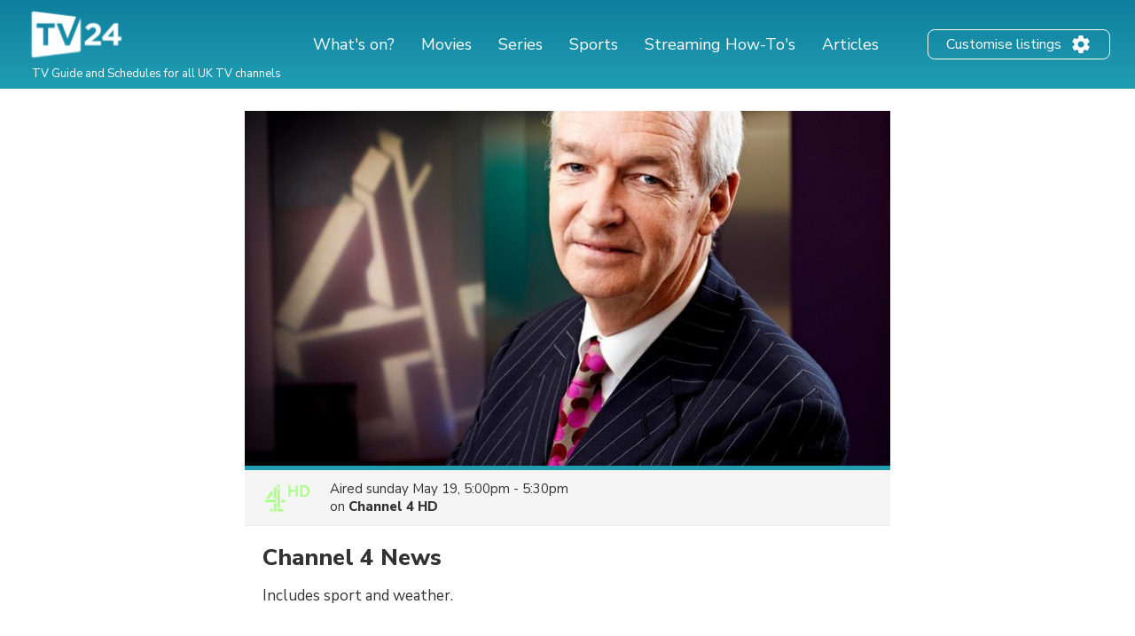

--- FILE ---
content_type: text/html; charset=utf-8
request_url: https://www.google.com/recaptcha/api2/aframe
body_size: 257
content:
<!DOCTYPE HTML><html><head><meta http-equiv="content-type" content="text/html; charset=UTF-8"></head><body><script nonce="N6nzmqFfqb-nnyBdC9x-Fg">/** Anti-fraud and anti-abuse applications only. See google.com/recaptcha */ try{var clients={'sodar':'https://pagead2.googlesyndication.com/pagead/sodar?'};window.addEventListener("message",function(a){try{if(a.source===window.parent){var b=JSON.parse(a.data);var c=clients[b['id']];if(c){var d=document.createElement('img');d.src=c+b['params']+'&rc='+(localStorage.getItem("rc::a")?sessionStorage.getItem("rc::b"):"");window.document.body.appendChild(d);sessionStorage.setItem("rc::e",parseInt(sessionStorage.getItem("rc::e")||0)+1);localStorage.setItem("rc::h",'1768665122803');}}}catch(b){}});window.parent.postMessage("_grecaptcha_ready", "*");}catch(b){}</script></body></html>

--- FILE ---
content_type: application/javascript; charset=utf-8
request_url: https://fundingchoicesmessages.google.com/f/AGSKWxUZqHjdEYWIAxoOD4IUiokSyq8CF3uxXpZFScGUT9ysCV3A3OxVw_G6to05KSWo4MHPAw8r-hYlojuCIgJz5xN9WFd50ijN31YpVM-IxouAXlE64doOg__GZ2j1jsSKzNq9kTV4F-LwthurXZzJNs0zILPCEpQe8t3mjJSNGRKC2oa3W9vYiXBgI_cZ/__media/ads/_728-90_-700-200./flv-ad-/336x280-
body_size: -1290
content:
window['d8771b83-893a-4e56-8234-ed8d5e2226ef'] = true;